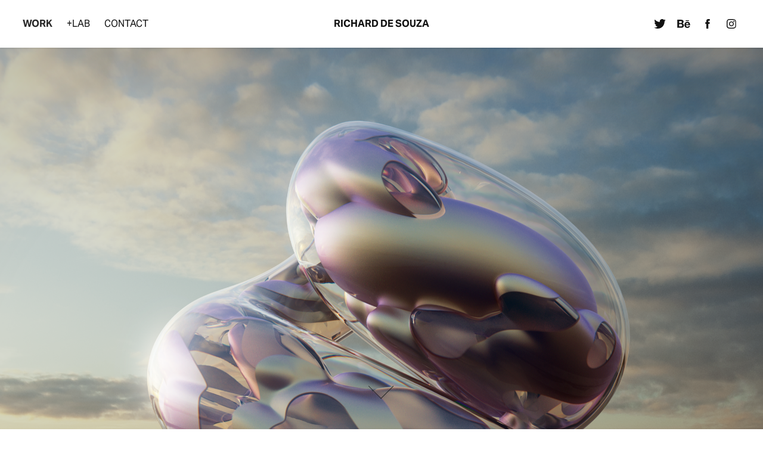

--- FILE ---
content_type: text/html; charset=utf-8
request_url: https://mnvr.tv/
body_size: 11755
content:
<!DOCTYPE HTML>
<html lang="en-US">
<head>
  <meta charset="UTF-8" />
  <meta name="viewport" content="width=device-width, initial-scale=1" />
      <meta name="twitter:card"  content="summary_large_image" />
      <meta name="twitter:site"  content="@AdobePortfolio" />
      <meta  property="og:title" content="Richard De Souza" />
      <meta  property="og:image" content="https://cdn.myportfolio.com/ca4c8f8809893da604fc67b90c38114b/b96a8ab2-53a8-42dc-952c-06227a5b9978_rwc_0x0x1920x1920x1920.png?h=1b36d133d7cf22af0e5372e5750cecd0" />
        <link rel="icon" href="https://cdn.myportfolio.com/ca4c8f8809893da604fc67b90c38114b/9f6090cd-5c5d-44c4-aa25-8669a78be15b_carw_1x1x32.png?h=2fac9d1f7c2e6241d0fb4632f4aab910" />
        <link rel="apple-touch-icon" href="https://cdn.myportfolio.com/ca4c8f8809893da604fc67b90c38114b/9b5cee01-5341-4f99-aa4f-6c6b72ccaf70_carw_1x1x180.png?h=d2b609b1623d80e2cf3c721faea0c11b" />
      <link rel="stylesheet" href="/dist/css/main.css" type="text/css" />
      <link rel="stylesheet" href="https://cdn.myportfolio.com/ca4c8f8809893da604fc67b90c38114b/93f23dff7d0b7a503bf21b2011e2eaf11666310742.css?h=0c4ac8866bcd1c5015c28299196074e5" type="text/css" />
    <link rel="canonical" href="https://mnvr.tv/projects" />
      <title>Richard De Souza</title>
    <script type="text/javascript" src="//use.typekit.net/ik/[base64].js?cb=35f77bfb8b50944859ea3d3804e7194e7a3173fb" async onload="
    try {
      window.Typekit.load();
    } catch (e) {
      console.warn('Typekit not loaded.');
    }
    "></script>
</head>
  <body class="transition-enabled">  <div class='page-background-video page-background-video-with-panel'>
  </div>
  <div class="js-responsive-nav">
    <div class="responsive-nav has-social">
      <div class="close-responsive-click-area js-close-responsive-nav">
        <div class="close-responsive-button"></div>
      </div>
          <nav class="nav-container" data-hover-hint="nav" data-hover-hint-placement="bottom-start">
                <div class="gallery-title"><a href="/projects" class="active">Work</a></div>
      <div class="page-title">
        <a href="/lab-1" >+Lab</a>
      </div>
      <div class="page-title">
        <a href="/about" >Contact</a>
      </div>
          </nav>
        <div class="social pf-nav-social" data-context="theme.nav" data-hover-hint="navSocialIcons" data-hover-hint-placement="bottom-start">
          <ul>
                  <li>
                    <a href="https://twitter.com/mnvrtv" target="_blank">
                      <svg xmlns="http://www.w3.org/2000/svg" xmlns:xlink="http://www.w3.org/1999/xlink" version="1.1" viewBox="0 0 30 24" xml:space="preserve" class="icon"><path d="M24.71 5.89C24 6.2 23.2 6.4 22.4 6.53c0.82-0.5 1.45-1.29 1.75-2.23c-0.77 0.46-1.62 0.8-2.53 1 C20.92 4.5 19.9 4 18.7 4c-2.2 0-3.99 1.81-3.99 4.04c0 0.3 0 0.6 0.1 0.92C11.54 8.8 8.6 7.2 6.6 4.7 C6.3 5.3 6.1 6 6.1 6.77c0 1.4 0.7 2.6 1.8 3.36c-0.65-0.02-1.27-0.2-1.81-0.51c0 0 0 0 0 0.1 c0 2 1.4 3.6 3.2 3.96c-0.34 0.09-0.69 0.14-1.05 0.14c-0.26 0-0.51-0.03-0.75-0.07c0.51 1.6 2 2.8 3.7 2.8 c-1.36 1.08-3.08 1.73-4.95 1.73c-0.32 0-0.64-0.02-0.95-0.06C7.05 19.3 9.1 20 11.4 20c7.33 0 11.34-6.15 11.34-11.49 c0-0.18 0-0.35-0.01-0.52C23.5 7.4 24.2 6.7 24.7 5.89z"/></svg>
                    </a>
                  </li>
                  <li>
                    <a href="https://www.behance.net/_mnvr" target="_blank">
                      <svg id="Layer_1" data-name="Layer 1" xmlns="http://www.w3.org/2000/svg" viewBox="0 0 30 24" class="icon"><path id="path-1" d="M18.83,14.38a2.78,2.78,0,0,0,.65,1.9,2.31,2.31,0,0,0,1.7.59,2.31,2.31,0,0,0,1.38-.41,1.79,1.79,0,0,0,.71-0.87h2.31a4.48,4.48,0,0,1-1.71,2.53,5,5,0,0,1-2.78.76,5.53,5.53,0,0,1-2-.37,4.34,4.34,0,0,1-1.55-1,4.77,4.77,0,0,1-1-1.63,6.29,6.29,0,0,1,0-4.13,4.83,4.83,0,0,1,1-1.64A4.64,4.64,0,0,1,19.09,9a4.86,4.86,0,0,1,2-.4A4.5,4.5,0,0,1,23.21,9a4.36,4.36,0,0,1,1.5,1.3,5.39,5.39,0,0,1,.84,1.86,7,7,0,0,1,.18,2.18h-6.9Zm3.67-3.24A1.94,1.94,0,0,0,21,10.6a2.26,2.26,0,0,0-1,.22,2,2,0,0,0-.66.54,1.94,1.94,0,0,0-.35.69,3.47,3.47,0,0,0-.12.65h4.29A2.75,2.75,0,0,0,22.5,11.14ZM18.29,6h5.36V7.35H18.29V6ZM13.89,17.7a4.4,4.4,0,0,1-1.51.7,6.44,6.44,0,0,1-1.73.22H4.24V5.12h6.24a7.7,7.7,0,0,1,1.73.17,3.67,3.67,0,0,1,1.33.56,2.6,2.6,0,0,1,.86,1,3.74,3.74,0,0,1,.3,1.58,3,3,0,0,1-.46,1.7,3.33,3.33,0,0,1-1.35,1.12,3.19,3.19,0,0,1,1.82,1.26,3.79,3.79,0,0,1,.59,2.17,3.79,3.79,0,0,1-.39,1.77A3.24,3.24,0,0,1,13.89,17.7ZM11.72,8.19a1.25,1.25,0,0,0-.45-0.47,1.88,1.88,0,0,0-.64-0.24,5.5,5.5,0,0,0-.76-0.05H7.16v3.16h3a2,2,0,0,0,1.28-.38A1.43,1.43,0,0,0,11.89,9,1.73,1.73,0,0,0,11.72,8.19ZM11.84,13a2.39,2.39,0,0,0-1.52-.45H7.16v3.73h3.11a3.61,3.61,0,0,0,.82-0.09A2,2,0,0,0,11.77,16a1.39,1.39,0,0,0,.47-0.54,1.85,1.85,0,0,0,.17-0.88A1.77,1.77,0,0,0,11.84,13Z"/></svg>
                    </a>
                  </li>
                  <li>
                    <a href="https://www.facebook.com/mnvr.tv/" target="_blank">
                      <svg xmlns="http://www.w3.org/2000/svg" xmlns:xlink="http://www.w3.org/1999/xlink" version="1.1" x="0px" y="0px" viewBox="0 0 30 24" xml:space="preserve" class="icon"><path d="M16.21 20h-3.26v-8h-1.63V9.24h1.63V7.59c0-2.25 0.92-3.59 3.53-3.59h2.17v2.76H17.3 c-1.02 0-1.08 0.39-1.08 1.11l0 1.38h2.46L18.38 12h-2.17V20z"/></svg>
                    </a>
                  </li>
                  <li>
                    <a href="https://www.instagram.com/mnvr.tv/" target="_blank">
                      <svg version="1.1" id="Layer_1" xmlns="http://www.w3.org/2000/svg" xmlns:xlink="http://www.w3.org/1999/xlink" viewBox="0 0 30 24" style="enable-background:new 0 0 30 24;" xml:space="preserve" class="icon">
                      <g>
                        <path d="M15,5.4c2.1,0,2.4,0,3.2,0c0.8,0,1.2,0.2,1.5,0.3c0.4,0.1,0.6,0.3,0.9,0.6c0.3,0.3,0.5,0.5,0.6,0.9
                          c0.1,0.3,0.2,0.7,0.3,1.5c0,0.8,0,1.1,0,3.2s0,2.4,0,3.2c0,0.8-0.2,1.2-0.3,1.5c-0.1,0.4-0.3,0.6-0.6,0.9c-0.3,0.3-0.5,0.5-0.9,0.6
                          c-0.3,0.1-0.7,0.2-1.5,0.3c-0.8,0-1.1,0-3.2,0s-2.4,0-3.2,0c-0.8,0-1.2-0.2-1.5-0.3c-0.4-0.1-0.6-0.3-0.9-0.6
                          c-0.3-0.3-0.5-0.5-0.6-0.9c-0.1-0.3-0.2-0.7-0.3-1.5c0-0.8,0-1.1,0-3.2s0-2.4,0-3.2c0-0.8,0.2-1.2,0.3-1.5c0.1-0.4,0.3-0.6,0.6-0.9
                          c0.3-0.3,0.5-0.5,0.9-0.6c0.3-0.1,0.7-0.2,1.5-0.3C12.6,5.4,12.9,5.4,15,5.4 M15,4c-2.2,0-2.4,0-3.3,0c-0.9,0-1.4,0.2-1.9,0.4
                          c-0.5,0.2-1,0.5-1.4,0.9C7.9,5.8,7.6,6.2,7.4,6.8C7.2,7.3,7.1,7.9,7,8.7C7,9.6,7,9.8,7,12s0,2.4,0,3.3c0,0.9,0.2,1.4,0.4,1.9
                          c0.2,0.5,0.5,1,0.9,1.4c0.4,0.4,0.9,0.7,1.4,0.9c0.5,0.2,1.1,0.3,1.9,0.4c0.9,0,1.1,0,3.3,0s2.4,0,3.3,0c0.9,0,1.4-0.2,1.9-0.4
                          c0.5-0.2,1-0.5,1.4-0.9c0.4-0.4,0.7-0.9,0.9-1.4c0.2-0.5,0.3-1.1,0.4-1.9c0-0.9,0-1.1,0-3.3s0-2.4,0-3.3c0-0.9-0.2-1.4-0.4-1.9
                          c-0.2-0.5-0.5-1-0.9-1.4c-0.4-0.4-0.9-0.7-1.4-0.9c-0.5-0.2-1.1-0.3-1.9-0.4C17.4,4,17.2,4,15,4L15,4L15,4z"/>
                        <path d="M15,7.9c-2.3,0-4.1,1.8-4.1,4.1s1.8,4.1,4.1,4.1s4.1-1.8,4.1-4.1S17.3,7.9,15,7.9L15,7.9z M15,14.7c-1.5,0-2.7-1.2-2.7-2.7
                          c0-1.5,1.2-2.7,2.7-2.7s2.7,1.2,2.7,2.7C17.7,13.5,16.5,14.7,15,14.7L15,14.7z"/>
                        <path d="M20.2,7.7c0,0.5-0.4,1-1,1s-1-0.4-1-1s0.4-1,1-1S20.2,7.2,20.2,7.7L20.2,7.7z"/>
                      </g>
                      </svg>
                    </a>
                  </li>
          </ul>
        </div>
    </div>
  </div>
    <header class="site-header js-site-header " data-context="theme.nav" data-hover-hint="nav" data-hover-hint-placement="top-start">
        <nav class="nav-container" data-hover-hint="nav" data-hover-hint-placement="bottom-start">
                <div class="gallery-title"><a href="/projects" class="active">Work</a></div>
      <div class="page-title">
        <a href="/lab-1" >+Lab</a>
      </div>
      <div class="page-title">
        <a href="/about" >Contact</a>
      </div>
        </nav>
        <div class="logo-wrap" data-context="theme.logo.header" data-hover-hint="logo" data-hover-hint-placement="bottom-start">
          <div class="logo e2e-site-logo-text logo-text  ">
              <a href="/projects" class="preserve-whitespace">Richard De Souza</a>

          </div>
        </div>
        <div class="social pf-nav-social" data-context="theme.nav" data-hover-hint="navSocialIcons" data-hover-hint-placement="bottom-start">
          <ul>
                  <li>
                    <a href="https://twitter.com/mnvrtv" target="_blank">
                      <svg xmlns="http://www.w3.org/2000/svg" xmlns:xlink="http://www.w3.org/1999/xlink" version="1.1" viewBox="0 0 30 24" xml:space="preserve" class="icon"><path d="M24.71 5.89C24 6.2 23.2 6.4 22.4 6.53c0.82-0.5 1.45-1.29 1.75-2.23c-0.77 0.46-1.62 0.8-2.53 1 C20.92 4.5 19.9 4 18.7 4c-2.2 0-3.99 1.81-3.99 4.04c0 0.3 0 0.6 0.1 0.92C11.54 8.8 8.6 7.2 6.6 4.7 C6.3 5.3 6.1 6 6.1 6.77c0 1.4 0.7 2.6 1.8 3.36c-0.65-0.02-1.27-0.2-1.81-0.51c0 0 0 0 0 0.1 c0 2 1.4 3.6 3.2 3.96c-0.34 0.09-0.69 0.14-1.05 0.14c-0.26 0-0.51-0.03-0.75-0.07c0.51 1.6 2 2.8 3.7 2.8 c-1.36 1.08-3.08 1.73-4.95 1.73c-0.32 0-0.64-0.02-0.95-0.06C7.05 19.3 9.1 20 11.4 20c7.33 0 11.34-6.15 11.34-11.49 c0-0.18 0-0.35-0.01-0.52C23.5 7.4 24.2 6.7 24.7 5.89z"/></svg>
                    </a>
                  </li>
                  <li>
                    <a href="https://www.behance.net/_mnvr" target="_blank">
                      <svg id="Layer_1" data-name="Layer 1" xmlns="http://www.w3.org/2000/svg" viewBox="0 0 30 24" class="icon"><path id="path-1" d="M18.83,14.38a2.78,2.78,0,0,0,.65,1.9,2.31,2.31,0,0,0,1.7.59,2.31,2.31,0,0,0,1.38-.41,1.79,1.79,0,0,0,.71-0.87h2.31a4.48,4.48,0,0,1-1.71,2.53,5,5,0,0,1-2.78.76,5.53,5.53,0,0,1-2-.37,4.34,4.34,0,0,1-1.55-1,4.77,4.77,0,0,1-1-1.63,6.29,6.29,0,0,1,0-4.13,4.83,4.83,0,0,1,1-1.64A4.64,4.64,0,0,1,19.09,9a4.86,4.86,0,0,1,2-.4A4.5,4.5,0,0,1,23.21,9a4.36,4.36,0,0,1,1.5,1.3,5.39,5.39,0,0,1,.84,1.86,7,7,0,0,1,.18,2.18h-6.9Zm3.67-3.24A1.94,1.94,0,0,0,21,10.6a2.26,2.26,0,0,0-1,.22,2,2,0,0,0-.66.54,1.94,1.94,0,0,0-.35.69,3.47,3.47,0,0,0-.12.65h4.29A2.75,2.75,0,0,0,22.5,11.14ZM18.29,6h5.36V7.35H18.29V6ZM13.89,17.7a4.4,4.4,0,0,1-1.51.7,6.44,6.44,0,0,1-1.73.22H4.24V5.12h6.24a7.7,7.7,0,0,1,1.73.17,3.67,3.67,0,0,1,1.33.56,2.6,2.6,0,0,1,.86,1,3.74,3.74,0,0,1,.3,1.58,3,3,0,0,1-.46,1.7,3.33,3.33,0,0,1-1.35,1.12,3.19,3.19,0,0,1,1.82,1.26,3.79,3.79,0,0,1,.59,2.17,3.79,3.79,0,0,1-.39,1.77A3.24,3.24,0,0,1,13.89,17.7ZM11.72,8.19a1.25,1.25,0,0,0-.45-0.47,1.88,1.88,0,0,0-.64-0.24,5.5,5.5,0,0,0-.76-0.05H7.16v3.16h3a2,2,0,0,0,1.28-.38A1.43,1.43,0,0,0,11.89,9,1.73,1.73,0,0,0,11.72,8.19ZM11.84,13a2.39,2.39,0,0,0-1.52-.45H7.16v3.73h3.11a3.61,3.61,0,0,0,.82-0.09A2,2,0,0,0,11.77,16a1.39,1.39,0,0,0,.47-0.54,1.85,1.85,0,0,0,.17-0.88A1.77,1.77,0,0,0,11.84,13Z"/></svg>
                    </a>
                  </li>
                  <li>
                    <a href="https://www.facebook.com/mnvr.tv/" target="_blank">
                      <svg xmlns="http://www.w3.org/2000/svg" xmlns:xlink="http://www.w3.org/1999/xlink" version="1.1" x="0px" y="0px" viewBox="0 0 30 24" xml:space="preserve" class="icon"><path d="M16.21 20h-3.26v-8h-1.63V9.24h1.63V7.59c0-2.25 0.92-3.59 3.53-3.59h2.17v2.76H17.3 c-1.02 0-1.08 0.39-1.08 1.11l0 1.38h2.46L18.38 12h-2.17V20z"/></svg>
                    </a>
                  </li>
                  <li>
                    <a href="https://www.instagram.com/mnvr.tv/" target="_blank">
                      <svg version="1.1" id="Layer_1" xmlns="http://www.w3.org/2000/svg" xmlns:xlink="http://www.w3.org/1999/xlink" viewBox="0 0 30 24" style="enable-background:new 0 0 30 24;" xml:space="preserve" class="icon">
                      <g>
                        <path d="M15,5.4c2.1,0,2.4,0,3.2,0c0.8,0,1.2,0.2,1.5,0.3c0.4,0.1,0.6,0.3,0.9,0.6c0.3,0.3,0.5,0.5,0.6,0.9
                          c0.1,0.3,0.2,0.7,0.3,1.5c0,0.8,0,1.1,0,3.2s0,2.4,0,3.2c0,0.8-0.2,1.2-0.3,1.5c-0.1,0.4-0.3,0.6-0.6,0.9c-0.3,0.3-0.5,0.5-0.9,0.6
                          c-0.3,0.1-0.7,0.2-1.5,0.3c-0.8,0-1.1,0-3.2,0s-2.4,0-3.2,0c-0.8,0-1.2-0.2-1.5-0.3c-0.4-0.1-0.6-0.3-0.9-0.6
                          c-0.3-0.3-0.5-0.5-0.6-0.9c-0.1-0.3-0.2-0.7-0.3-1.5c0-0.8,0-1.1,0-3.2s0-2.4,0-3.2c0-0.8,0.2-1.2,0.3-1.5c0.1-0.4,0.3-0.6,0.6-0.9
                          c0.3-0.3,0.5-0.5,0.9-0.6c0.3-0.1,0.7-0.2,1.5-0.3C12.6,5.4,12.9,5.4,15,5.4 M15,4c-2.2,0-2.4,0-3.3,0c-0.9,0-1.4,0.2-1.9,0.4
                          c-0.5,0.2-1,0.5-1.4,0.9C7.9,5.8,7.6,6.2,7.4,6.8C7.2,7.3,7.1,7.9,7,8.7C7,9.6,7,9.8,7,12s0,2.4,0,3.3c0,0.9,0.2,1.4,0.4,1.9
                          c0.2,0.5,0.5,1,0.9,1.4c0.4,0.4,0.9,0.7,1.4,0.9c0.5,0.2,1.1,0.3,1.9,0.4c0.9,0,1.1,0,3.3,0s2.4,0,3.3,0c0.9,0,1.4-0.2,1.9-0.4
                          c0.5-0.2,1-0.5,1.4-0.9c0.4-0.4,0.7-0.9,0.9-1.4c0.2-0.5,0.3-1.1,0.4-1.9c0-0.9,0-1.1,0-3.3s0-2.4,0-3.3c0-0.9-0.2-1.4-0.4-1.9
                          c-0.2-0.5-0.5-1-0.9-1.4c-0.4-0.4-0.9-0.7-1.4-0.9c-0.5-0.2-1.1-0.3-1.9-0.4C17.4,4,17.2,4,15,4L15,4L15,4z"/>
                        <path d="M15,7.9c-2.3,0-4.1,1.8-4.1,4.1s1.8,4.1,4.1,4.1s4.1-1.8,4.1-4.1S17.3,7.9,15,7.9L15,7.9z M15,14.7c-1.5,0-2.7-1.2-2.7-2.7
                          c0-1.5,1.2-2.7,2.7-2.7s2.7,1.2,2.7,2.7C17.7,13.5,16.5,14.7,15,14.7L15,14.7z"/>
                        <path d="M20.2,7.7c0,0.5-0.4,1-1,1s-1-0.4-1-1s0.4-1,1-1S20.2,7.2,20.2,7.7L20.2,7.7z"/>
                      </g>
                      </svg>
                    </a>
                  </li>
          </ul>
        </div>
        <div class="hamburger-click-area js-hamburger">
          <div class="hamburger">
            <i></i>
            <i></i>
            <i></i>
          </div>
        </div>
    </header>
    <div class="header-placeholder"></div>
      <div class="masthead" data-context="page.masthead" data-hover-hint="mastheadOptions" data-hover-hint-placement="top-start">
        <div class="masthead-contents">
          <div class="masthead-text js-masthead-text">
            
            
            <div class="masthead-buttons">
              
            </div>
              <div class="masthead-arrow-container js-masthead-arrow" data-context="page.masthead" data-hover-hint="scrollDownArrow">
                <div class="masthead-arrow"></div>
              </div>
          </div>
        </div>
      </div>
  <div class="site-wrap cfix js-site-wrap">
    <div class="site-container">
      <div class="site-content e2e-site-content">
        <main>
          <section class="project-covers" data-context="page.gallery.covers">
          <a class="project-cover js-project-cover-touch hold-space has-rollover" href="/the-electric-canvas" data-context="pages" data-identity="id:p62c03f9c397805628132b0d54b566677efeabd1346e7f94997ea8" data-hover-hint="galleryPageCover" data-hover-hint-id="p62c03f9c397805628132b0d54b566677efeabd1346e7f94997ea8">
            <div class="cover-content-container">
              <div class="cover-image-wrap">
                <div class="cover-image">
                    <div class="cover cover-rollover">

            <img
              class="cover__img js-lazy"
              src="https://cdn.myportfolio.com/ca4c8f8809893da604fc67b90c38114b/bfd7ae12-a0a1-4de1-8337-7f005ab15a8f_rwc_0x0x3832x2160x32.jpg?h=633b454afe1042e91ca1fdc08541a1e3"
              data-src="https://cdn.myportfolio.com/ca4c8f8809893da604fc67b90c38114b/bfd7ae12-a0a1-4de1-8337-7f005ab15a8f_rwc_0x0x3832x2160x3832.jpg?h=3d8ba745e1e291247161e67f5fc4fecc"
              data-srcset="https://cdn.myportfolio.com/ca4c8f8809893da604fc67b90c38114b/bfd7ae12-a0a1-4de1-8337-7f005ab15a8f_rwc_0x0x3832x2160x640.jpg?h=b04e3ec1407be096ad88439e8521a913 640w, https://cdn.myportfolio.com/ca4c8f8809893da604fc67b90c38114b/bfd7ae12-a0a1-4de1-8337-7f005ab15a8f_rwc_0x0x3832x2160x1280.jpg?h=eeb902ed16f18ff83404e2d7c712f9e2 1280w, https://cdn.myportfolio.com/ca4c8f8809893da604fc67b90c38114b/bfd7ae12-a0a1-4de1-8337-7f005ab15a8f_rwc_0x0x3832x2160x1366.jpg?h=cac81ef898b6221a82e478c17077c375 1366w, https://cdn.myportfolio.com/ca4c8f8809893da604fc67b90c38114b/bfd7ae12-a0a1-4de1-8337-7f005ab15a8f_rwc_0x0x3832x2160x1920.jpg?h=55416db498eab108d3cc4c08f142e3e5 1920w, https://cdn.myportfolio.com/ca4c8f8809893da604fc67b90c38114b/bfd7ae12-a0a1-4de1-8337-7f005ab15a8f_rwc_0x0x3832x2160x2560.jpg?h=fc8b4541a3363acc510f102e19de9d37 2560w, https://cdn.myportfolio.com/ca4c8f8809893da604fc67b90c38114b/bfd7ae12-a0a1-4de1-8337-7f005ab15a8f_rwc_0x0x3832x2160x3832.jpg?h=3d8ba745e1e291247161e67f5fc4fecc 5120w"
              data-sizes="(max-width: 540px) 100vw, (max-width: 768px) 50vw, calc(100vw / 3)"
            >
                              </div>
                    <div class="cover cover-normal has-rollover">

            <img
              class="cover__img js-lazy"
              src="https://cdn.myportfolio.com/ca4c8f8809893da604fc67b90c38114b/dc072c41-9eff-4a2f-946a-065b431641a3_rwc_0x0x3832x2160x32.jpg?h=e35f6d5911e006411df521f946203a40"
              data-src="https://cdn.myportfolio.com/ca4c8f8809893da604fc67b90c38114b/dc072c41-9eff-4a2f-946a-065b431641a3_rwc_0x0x3832x2160x3832.jpg?h=1561565862d72564e2b74ceb2278500a"
              data-srcset="https://cdn.myportfolio.com/ca4c8f8809893da604fc67b90c38114b/dc072c41-9eff-4a2f-946a-065b431641a3_rwc_0x0x3832x2160x640.jpg?h=a2fa161204547f0b1860f82f2c1063c7 640w, https://cdn.myportfolio.com/ca4c8f8809893da604fc67b90c38114b/dc072c41-9eff-4a2f-946a-065b431641a3_rwc_0x0x3832x2160x1280.jpg?h=8920e2b857c202da40df80c6c2cb9698 1280w, https://cdn.myportfolio.com/ca4c8f8809893da604fc67b90c38114b/dc072c41-9eff-4a2f-946a-065b431641a3_rwc_0x0x3832x2160x1366.jpg?h=341722d925e27e9ee4db20ab003e43aa 1366w, https://cdn.myportfolio.com/ca4c8f8809893da604fc67b90c38114b/dc072c41-9eff-4a2f-946a-065b431641a3_rwc_0x0x3832x2160x1920.jpg?h=65249ac64064ae2b674abf27a4569fa0 1920w, https://cdn.myportfolio.com/ca4c8f8809893da604fc67b90c38114b/dc072c41-9eff-4a2f-946a-065b431641a3_rwc_0x0x3832x2160x2560.jpg?h=03b0db183b7878951afa4a1bfc2bf1bc 2560w, https://cdn.myportfolio.com/ca4c8f8809893da604fc67b90c38114b/dc072c41-9eff-4a2f-946a-065b431641a3_rwc_0x0x3832x2160x3832.jpg?h=1561565862d72564e2b74ceb2278500a 5120w"
              data-sizes="(max-width: 540px) 100vw, (max-width: 768px) 50vw, calc(100vw / 3)"
            >
                              </div>
                </div>
              </div>
              <div class="details-wrap">
                <div class="details">
                  <div class="details-inner">
                      <div class="title preserve-whitespace">The Electric Canvas</div>
                      <div class="custom1 preserve-whitespace">Creative Direction ● Art Direction ● Creative Technology</div>
                  </div>
                </div>
              </div>
            </div>
          </a>
          <a class="project-cover js-project-cover-touch hold-space" href="/subculture-2022" data-context="pages" data-identity="id:p62bfd79ed54e3256770c4abca85d00e539aaa2330286c2d618a72" data-hover-hint="galleryPageCover" data-hover-hint-id="p62bfd79ed54e3256770c4abca85d00e539aaa2330286c2d618a72">
            <div class="cover-content-container">
              <div class="cover-image-wrap">
                <div class="cover-image">
                    <div class="cover cover-normal">

            <img
              class="cover__img js-lazy"
              src="https://cdn.myportfolio.com/ca4c8f8809893da604fc67b90c38114b/41825ba1-002e-490f-bd2f-87613e225bfd_carw_16x9x32.png?h=8862fc5cb80dce3fe268c4ecaa000c1c"
              data-src="https://cdn.myportfolio.com/ca4c8f8809893da604fc67b90c38114b/41825ba1-002e-490f-bd2f-87613e225bfd_car_16x9.png?h=55f165d365328b1e019026772117a4f7"
              data-srcset="https://cdn.myportfolio.com/ca4c8f8809893da604fc67b90c38114b/41825ba1-002e-490f-bd2f-87613e225bfd_carw_16x9x640.png?h=e5c8e194d83e17c9ee514ec7e550ef76 640w, https://cdn.myportfolio.com/ca4c8f8809893da604fc67b90c38114b/41825ba1-002e-490f-bd2f-87613e225bfd_carw_16x9x1280.png?h=e05bf755e5bb42f36ba57af8aadb4db2 1280w, https://cdn.myportfolio.com/ca4c8f8809893da604fc67b90c38114b/41825ba1-002e-490f-bd2f-87613e225bfd_carw_16x9x1366.png?h=52cb62d04249b9c153e5020363bee370 1366w, https://cdn.myportfolio.com/ca4c8f8809893da604fc67b90c38114b/41825ba1-002e-490f-bd2f-87613e225bfd_carw_16x9x1920.png?h=42aebfd7c6d70979c7052fe0fb42a7d4 1920w, https://cdn.myportfolio.com/ca4c8f8809893da604fc67b90c38114b/41825ba1-002e-490f-bd2f-87613e225bfd_carw_16x9x2560.png?h=e17098528a54beb7ac707472d798a4d4 2560w, https://cdn.myportfolio.com/ca4c8f8809893da604fc67b90c38114b/41825ba1-002e-490f-bd2f-87613e225bfd_carw_16x9x5120.png?h=07c789e6c2ee04b2f0d05655058454d2 5120w"
              data-sizes="(max-width: 540px) 100vw, (max-width: 768px) 50vw, calc(100vw / 3)"
            >
                              </div>
                </div>
              </div>
              <div class="details-wrap">
                <div class="details">
                  <div class="details-inner">
                      <div class="title preserve-whitespace">Subculture 2022</div>
                      <div class="custom1 preserve-whitespace">Art Direction ● Motion Design ● Live Visuals</div>
                  </div>
                </div>
              </div>
            </div>
          </a>
          <a class="project-cover js-project-cover-touch hold-space" href="/meringue" data-context="pages" data-identity="id:p62dca66e78915f44737afb2a56bc3e64af0c6e5c3b268f4fc4e37" data-hover-hint="galleryPageCover" data-hover-hint-id="p62dca66e78915f44737afb2a56bc3e64af0c6e5c3b268f4fc4e37">
            <div class="cover-content-container">
              <div class="cover-image-wrap">
                <div class="cover-image">
                    <div class="cover cover-normal">

            <img
              class="cover__img js-lazy"
              src="https://cdn.myportfolio.com/ca4c8f8809893da604fc67b90c38114b/1daa3983-afba-404a-970c-69c8c60c215f_rwc_0x872x3840x2164x32.jpg?h=7d5ebfcafcc6534e2729179c99f29497"
              data-src="https://cdn.myportfolio.com/ca4c8f8809893da604fc67b90c38114b/1daa3983-afba-404a-970c-69c8c60c215f_rwc_0x872x3840x2164x3840.jpg?h=df1798734c165a51e65350cefe87ebf4"
              data-srcset="https://cdn.myportfolio.com/ca4c8f8809893da604fc67b90c38114b/1daa3983-afba-404a-970c-69c8c60c215f_rwc_0x872x3840x2164x640.jpg?h=6df456018d12caab3eea5bcf455eee73 640w, https://cdn.myportfolio.com/ca4c8f8809893da604fc67b90c38114b/1daa3983-afba-404a-970c-69c8c60c215f_rwc_0x872x3840x2164x1280.jpg?h=6725b8e325b6c876f446404f5ac3102d 1280w, https://cdn.myportfolio.com/ca4c8f8809893da604fc67b90c38114b/1daa3983-afba-404a-970c-69c8c60c215f_rwc_0x872x3840x2164x1366.jpg?h=f9931bf161d9aa884d7bb714e90f30d9 1366w, https://cdn.myportfolio.com/ca4c8f8809893da604fc67b90c38114b/1daa3983-afba-404a-970c-69c8c60c215f_rwc_0x872x3840x2164x1920.jpg?h=d2c5c82c6aceece076db3b5061cb7184 1920w, https://cdn.myportfolio.com/ca4c8f8809893da604fc67b90c38114b/1daa3983-afba-404a-970c-69c8c60c215f_rwc_0x872x3840x2164x2560.jpg?h=e8447cc61085f76eb7fbf4c2c166e9da 2560w, https://cdn.myportfolio.com/ca4c8f8809893da604fc67b90c38114b/1daa3983-afba-404a-970c-69c8c60c215f_rwc_0x872x3840x2164x3840.jpg?h=df1798734c165a51e65350cefe87ebf4 5120w"
              data-sizes="(max-width: 540px) 100vw, (max-width: 768px) 50vw, calc(100vw / 3)"
            >
                              </div>
                </div>
              </div>
              <div class="details-wrap">
                <div class="details">
                  <div class="details-inner">
                      <div class="title preserve-whitespace">Meringue</div>
                      <div class="custom1 preserve-whitespace">Ai ● Art ● Creative Technology</div>
                  </div>
                </div>
              </div>
            </div>
          </a>
          <a class="project-cover js-project-cover-touch hold-space" href="/siilks" data-context="pages" data-identity="id:p625239cf12cd98b20c6c5df3231ccdf877872996e0e3924d67d3a" data-hover-hint="galleryPageCover" data-hover-hint-id="p625239cf12cd98b20c6c5df3231ccdf877872996e0e3924d67d3a">
            <div class="cover-content-container">
              <div class="cover-image-wrap">
                <div class="cover-image">
                    <div class="cover cover-normal">

            <img
              class="cover__img js-lazy"
              src="https://cdn.myportfolio.com/ca4c8f8809893da604fc67b90c38114b/adb82fed-41e4-45e0-abc1-79d992c86d31_rwc_0x167x4096x2308x32.png?h=fbe2f8b00383add59602616249916a28"
              data-src="https://cdn.myportfolio.com/ca4c8f8809893da604fc67b90c38114b/adb82fed-41e4-45e0-abc1-79d992c86d31_rwc_0x167x4096x2308x4096.png?h=2bfdca2e9493d47263b6c6abab308aaf"
              data-srcset="https://cdn.myportfolio.com/ca4c8f8809893da604fc67b90c38114b/adb82fed-41e4-45e0-abc1-79d992c86d31_rwc_0x167x4096x2308x640.png?h=bd103374342f0a77742b30e286945a7d 640w, https://cdn.myportfolio.com/ca4c8f8809893da604fc67b90c38114b/adb82fed-41e4-45e0-abc1-79d992c86d31_rwc_0x167x4096x2308x1280.png?h=6548b482cdf5f0b93f8cf2f91b478fa6 1280w, https://cdn.myportfolio.com/ca4c8f8809893da604fc67b90c38114b/adb82fed-41e4-45e0-abc1-79d992c86d31_rwc_0x167x4096x2308x1366.png?h=3e2d78e5dc17e13f7175eb3783eb70f0 1366w, https://cdn.myportfolio.com/ca4c8f8809893da604fc67b90c38114b/adb82fed-41e4-45e0-abc1-79d992c86d31_rwc_0x167x4096x2308x1920.png?h=60914402294ce20396f8b98ee0ee1728 1920w, https://cdn.myportfolio.com/ca4c8f8809893da604fc67b90c38114b/adb82fed-41e4-45e0-abc1-79d992c86d31_rwc_0x167x4096x2308x2560.png?h=b950fbde6e43dc29855d52e239fcbb69 2560w, https://cdn.myportfolio.com/ca4c8f8809893da604fc67b90c38114b/adb82fed-41e4-45e0-abc1-79d992c86d31_rwc_0x167x4096x2308x4096.png?h=2bfdca2e9493d47263b6c6abab308aaf 5120w"
              data-sizes="(max-width: 540px) 100vw, (max-width: 768px) 50vw, calc(100vw / 3)"
            >
                              </div>
                </div>
              </div>
              <div class="details-wrap">
                <div class="details">
                  <div class="details-inner">
                      <div class="title preserve-whitespace">Siilks</div>
                      <div class="custom1 preserve-whitespace">Art</div>
                  </div>
                </div>
              </div>
            </div>
          </a>
          <a class="project-cover js-project-cover-touch hold-space" href="/the-blip" data-context="pages" data-identity="id:p62517043bd41058c87116be65377b28d08af0d265a3703a0dd3c0" data-hover-hint="galleryPageCover" data-hover-hint-id="p62517043bd41058c87116be65377b28d08af0d265a3703a0dd3c0">
            <div class="cover-content-container">
              <div class="cover-image-wrap">
                <div class="cover-image">
                    <div class="cover cover-normal">

            <img
              class="cover__img js-lazy"
              src="https://cdn.myportfolio.com/ca4c8f8809893da604fc67b90c38114b/749e6abb-1540-4f09-813b-9490fc77f62e_rwc_0x0x3832x2160x32.png?h=728ccfec497777fe52c08785d1055601"
              data-src="https://cdn.myportfolio.com/ca4c8f8809893da604fc67b90c38114b/749e6abb-1540-4f09-813b-9490fc77f62e_rwc_0x0x3832x2160x3832.png?h=f2f8bc96467d8037e8ded8b81bdd8178"
              data-srcset="https://cdn.myportfolio.com/ca4c8f8809893da604fc67b90c38114b/749e6abb-1540-4f09-813b-9490fc77f62e_rwc_0x0x3832x2160x640.png?h=abd6f1bb82120e24fdb4375186cbc2eb 640w, https://cdn.myportfolio.com/ca4c8f8809893da604fc67b90c38114b/749e6abb-1540-4f09-813b-9490fc77f62e_rwc_0x0x3832x2160x1280.png?h=e01806a4b48b1304acc8a4bfad3471ae 1280w, https://cdn.myportfolio.com/ca4c8f8809893da604fc67b90c38114b/749e6abb-1540-4f09-813b-9490fc77f62e_rwc_0x0x3832x2160x1366.png?h=ca040503d66ee36f8c4a08b0ce940f02 1366w, https://cdn.myportfolio.com/ca4c8f8809893da604fc67b90c38114b/749e6abb-1540-4f09-813b-9490fc77f62e_rwc_0x0x3832x2160x1920.png?h=a5bd07119425bccdcb997e7799da6305 1920w, https://cdn.myportfolio.com/ca4c8f8809893da604fc67b90c38114b/749e6abb-1540-4f09-813b-9490fc77f62e_rwc_0x0x3832x2160x2560.png?h=1ea3680cd950d5d28347c8af56d14a07 2560w, https://cdn.myportfolio.com/ca4c8f8809893da604fc67b90c38114b/749e6abb-1540-4f09-813b-9490fc77f62e_rwc_0x0x3832x2160x3832.png?h=f2f8bc96467d8037e8ded8b81bdd8178 5120w"
              data-sizes="(max-width: 540px) 100vw, (max-width: 768px) 50vw, calc(100vw / 3)"
            >
                              </div>
                </div>
              </div>
              <div class="details-wrap">
                <div class="details">
                  <div class="details-inner">
                      <div class="title preserve-whitespace">The Blip</div>
                      <div class="custom1 preserve-whitespace">Art</div>
                  </div>
                </div>
              </div>
            </div>
          </a>
          <a class="project-cover js-project-cover-touch hold-space" href="/fantomas-x" data-context="pages" data-identity="id:p5ff2fda342647aaf960a7d9a30715a9ba95d0aed0e723784a310a" data-hover-hint="galleryPageCover" data-hover-hint-id="p5ff2fda342647aaf960a7d9a30715a9ba95d0aed0e723784a310a">
            <div class="cover-content-container">
              <div class="cover-image-wrap">
                <div class="cover-image">
                    <div class="cover cover-normal">

            <img
              class="cover__img js-lazy"
              src="https://cdn.myportfolio.com/ca4c8f8809893da604fc67b90c38114b/d2f01827-4e61-431b-b175-f9a6f92ffe1b_carw_16x9x32.jpg?h=520ece89e131ed2ce21c0a0318c21635"
              data-src="https://cdn.myportfolio.com/ca4c8f8809893da604fc67b90c38114b/d2f01827-4e61-431b-b175-f9a6f92ffe1b_car_16x9.jpg?h=9da24bf094a0bc58ca9ee6678edfa618"
              data-srcset="https://cdn.myportfolio.com/ca4c8f8809893da604fc67b90c38114b/d2f01827-4e61-431b-b175-f9a6f92ffe1b_carw_16x9x640.jpg?h=1c98902d155325427f7858656c24c325 640w, https://cdn.myportfolio.com/ca4c8f8809893da604fc67b90c38114b/d2f01827-4e61-431b-b175-f9a6f92ffe1b_carw_16x9x1280.jpg?h=8f3babd87d48fd5a8491b1f107fd8b5b 1280w, https://cdn.myportfolio.com/ca4c8f8809893da604fc67b90c38114b/d2f01827-4e61-431b-b175-f9a6f92ffe1b_carw_16x9x1366.jpg?h=8293f0bb6308553ff75e865443a8e5a6 1366w, https://cdn.myportfolio.com/ca4c8f8809893da604fc67b90c38114b/d2f01827-4e61-431b-b175-f9a6f92ffe1b_carw_16x9x1920.jpg?h=370c36b80401001bfe9b8e1e5a1582e2 1920w, https://cdn.myportfolio.com/ca4c8f8809893da604fc67b90c38114b/d2f01827-4e61-431b-b175-f9a6f92ffe1b_carw_16x9x2560.jpg?h=85992978e8a7486d9bed3df82b73e1e1 2560w, https://cdn.myportfolio.com/ca4c8f8809893da604fc67b90c38114b/d2f01827-4e61-431b-b175-f9a6f92ffe1b_carw_16x9x5120.jpg?h=2421e3a9445b4fc502624b6c5aabd160 5120w"
              data-sizes="(max-width: 540px) 100vw, (max-width: 768px) 50vw, calc(100vw / 3)"
            >
                              </div>
                </div>
              </div>
              <div class="details-wrap">
                <div class="details">
                  <div class="details-inner">
                      <div class="title preserve-whitespace">Fantômas X</div>
                      <div class="custom1 preserve-whitespace">Motion Design ● Generative</div>
                  </div>
                </div>
              </div>
            </div>
          </a>
          <a class="project-cover js-project-cover-touch hold-space" href="/peking-duk-2017-2018-live" data-context="pages" data-identity="id:p5d179a5d750ed2cdfe87377c2a6e4407d4dd6a403f72796581d36" data-hover-hint="galleryPageCover" data-hover-hint-id="p5d179a5d750ed2cdfe87377c2a6e4407d4dd6a403f72796581d36">
            <div class="cover-content-container">
              <div class="cover-image-wrap">
                <div class="cover-image">
                    <div class="cover cover-normal">

            <img
              class="cover__img js-lazy"
              src="https://cdn.myportfolio.com/ca4c8f8809893da604fc67b90c38114b/06faa138-b031-4623-9564-2e77622b86d1_carw_16x9x32.jpg?h=d399dbdce6db219b547be676438fb8ae"
              data-src="https://cdn.myportfolio.com/ca4c8f8809893da604fc67b90c38114b/06faa138-b031-4623-9564-2e77622b86d1_car_16x9.jpg?h=1202474604d3861ea15f9766550d0fb5"
              data-srcset="https://cdn.myportfolio.com/ca4c8f8809893da604fc67b90c38114b/06faa138-b031-4623-9564-2e77622b86d1_carw_16x9x640.jpg?h=d855dc3628866babbcfc9854b90278f2 640w, https://cdn.myportfolio.com/ca4c8f8809893da604fc67b90c38114b/06faa138-b031-4623-9564-2e77622b86d1_carw_16x9x1280.jpg?h=ecb86912e1276df5c333bbced83f1bdb 1280w, https://cdn.myportfolio.com/ca4c8f8809893da604fc67b90c38114b/06faa138-b031-4623-9564-2e77622b86d1_carw_16x9x1366.jpg?h=cec0544e113a5e93ea6f83e21acfde14 1366w, https://cdn.myportfolio.com/ca4c8f8809893da604fc67b90c38114b/06faa138-b031-4623-9564-2e77622b86d1_carw_16x9x1920.jpg?h=a18d54ac0a11b26001ccbc29dbf890e5 1920w, https://cdn.myportfolio.com/ca4c8f8809893da604fc67b90c38114b/06faa138-b031-4623-9564-2e77622b86d1_carw_16x9x2560.jpg?h=0b09a18a98f946784b5ea9ac5417d568 2560w, https://cdn.myportfolio.com/ca4c8f8809893da604fc67b90c38114b/06faa138-b031-4623-9564-2e77622b86d1_carw_16x9x5120.jpg?h=f6e61e9d6ab1fb564e20d4ed63c524b9 5120w"
              data-sizes="(max-width: 540px) 100vw, (max-width: 768px) 50vw, calc(100vw / 3)"
            >
                              </div>
                </div>
              </div>
              <div class="details-wrap">
                <div class="details">
                  <div class="details-inner">
                      <div class="title preserve-whitespace">Peking Duk</div>
                      <div class="custom1 preserve-whitespace">Art Direction ● Motion Design ● Live Visuals</div>
                  </div>
                </div>
              </div>
            </div>
          </a>
          <a class="project-cover js-project-cover-touch hold-space" href="/key4050-live-show" data-context="pages" data-identity="id:p5d17845fb89912f5d0af62b9ecde330340915bd1699478f51aeba" data-hover-hint="galleryPageCover" data-hover-hint-id="p5d17845fb89912f5d0af62b9ecde330340915bd1699478f51aeba">
            <div class="cover-content-container">
              <div class="cover-image-wrap">
                <div class="cover-image">
                    <div class="cover cover-normal">

            <img
              class="cover__img js-lazy"
              src="https://cdn.myportfolio.com/ca4c8f8809893da604fc67b90c38114b/69c79ad3-a73d-48f9-b34e-081acf63683e_carw_16x9x32.jpg?h=6db921b2704e932c87fde203446371cb"
              data-src="https://cdn.myportfolio.com/ca4c8f8809893da604fc67b90c38114b/69c79ad3-a73d-48f9-b34e-081acf63683e_car_16x9.jpg?h=a2a392d194bf0f5ecdca329bb7839ca0"
              data-srcset="https://cdn.myportfolio.com/ca4c8f8809893da604fc67b90c38114b/69c79ad3-a73d-48f9-b34e-081acf63683e_carw_16x9x640.jpg?h=fafc630402e191b092ecc1e8ab2c5d16 640w, https://cdn.myportfolio.com/ca4c8f8809893da604fc67b90c38114b/69c79ad3-a73d-48f9-b34e-081acf63683e_carw_16x9x1280.jpg?h=668ad2d35c9af12b5772415ba059bc0e 1280w, https://cdn.myportfolio.com/ca4c8f8809893da604fc67b90c38114b/69c79ad3-a73d-48f9-b34e-081acf63683e_carw_16x9x1366.jpg?h=402758438096d61afad2b9afc78e1f31 1366w, https://cdn.myportfolio.com/ca4c8f8809893da604fc67b90c38114b/69c79ad3-a73d-48f9-b34e-081acf63683e_carw_16x9x1920.jpg?h=d41c24bc56d0a3709f6a6391482cec04 1920w, https://cdn.myportfolio.com/ca4c8f8809893da604fc67b90c38114b/69c79ad3-a73d-48f9-b34e-081acf63683e_carw_16x9x2560.jpg?h=bc0c24917a654897b2a233671230f67c 2560w, https://cdn.myportfolio.com/ca4c8f8809893da604fc67b90c38114b/69c79ad3-a73d-48f9-b34e-081acf63683e_carw_16x9x5120.jpg?h=ded8d25fe4bc02b72e4e37a81bbdf1f1 5120w"
              data-sizes="(max-width: 540px) 100vw, (max-width: 768px) 50vw, calc(100vw / 3)"
            >
                              </div>
                </div>
              </div>
              <div class="details-wrap">
                <div class="details">
                  <div class="details-inner">
                      <div class="title preserve-whitespace">KEY4050</div>
                      <div class="custom1 preserve-whitespace">Art Direction ● Motion Design ● Live Visuals</div>
                  </div>
                </div>
              </div>
            </div>
          </a>
          <a class="project-cover js-project-cover-touch hold-space" href="/key4050-tales-from-the-temple" data-context="pages" data-identity="id:p5d176000cc55aaacd18dd7a66c2aa6ecf491919d07f3487d0bfd4" data-hover-hint="galleryPageCover" data-hover-hint-id="p5d176000cc55aaacd18dd7a66c2aa6ecf491919d07f3487d0bfd4">
            <div class="cover-content-container">
              <div class="cover-image-wrap">
                <div class="cover-image">
                    <div class="cover cover-normal">

            <img
              class="cover__img js-lazy"
              src="https://cdn.myportfolio.com/ca4c8f8809893da604fc67b90c38114b/eaa18085-ad8c-40de-b971-9832de661825_carw_16x9x32.png?h=d9d1c69b2009e471dcb7590abb3d7ef8"
              data-src="https://cdn.myportfolio.com/ca4c8f8809893da604fc67b90c38114b/eaa18085-ad8c-40de-b971-9832de661825_car_16x9.png?h=f5070947f63f9b49a8e90814f9dabf0d"
              data-srcset="https://cdn.myportfolio.com/ca4c8f8809893da604fc67b90c38114b/eaa18085-ad8c-40de-b971-9832de661825_carw_16x9x640.png?h=b8a653354d4f2e15b4a6dfd8cd4bf7b9 640w, https://cdn.myportfolio.com/ca4c8f8809893da604fc67b90c38114b/eaa18085-ad8c-40de-b971-9832de661825_carw_16x9x1280.png?h=7ec2dde3f012b07bc6216d7e42826c33 1280w, https://cdn.myportfolio.com/ca4c8f8809893da604fc67b90c38114b/eaa18085-ad8c-40de-b971-9832de661825_carw_16x9x1366.png?h=c56eb29045fa3eabbba532f37c24a4ae 1366w, https://cdn.myportfolio.com/ca4c8f8809893da604fc67b90c38114b/eaa18085-ad8c-40de-b971-9832de661825_carw_16x9x1920.png?h=691cd9d7681b01c2d334aef74c702faf 1920w, https://cdn.myportfolio.com/ca4c8f8809893da604fc67b90c38114b/eaa18085-ad8c-40de-b971-9832de661825_carw_16x9x2560.png?h=34013f9406e0ce1f6d101a4fe7c95a23 2560w, https://cdn.myportfolio.com/ca4c8f8809893da604fc67b90c38114b/eaa18085-ad8c-40de-b971-9832de661825_carw_16x9x5120.png?h=eb4e38fad2b135f15129d8685ea42c7b 5120w"
              data-sizes="(max-width: 540px) 100vw, (max-width: 768px) 50vw, calc(100vw / 3)"
            >
                              </div>
                </div>
              </div>
              <div class="details-wrap">
                <div class="details">
                  <div class="details-inner">
                      <div class="title preserve-whitespace">Tales From The Temple</div>
                      <div class="custom1 preserve-whitespace">Art Direction ● Graphic Design</div>
                  </div>
                </div>
              </div>
            </div>
          </a>
          <a class="project-cover js-project-cover-touch hold-space" href="/ferro-interactive" data-context="pages" data-identity="id:p5d14de3b3018db504813503016ee7d57668e9b5a839ee08d51edb" data-hover-hint="galleryPageCover" data-hover-hint-id="p5d14de3b3018db504813503016ee7d57668e9b5a839ee08d51edb">
            <div class="cover-content-container">
              <div class="cover-image-wrap">
                <div class="cover-image">
                    <div class="cover cover-normal">

            <img
              class="cover__img js-lazy"
              src="https://cdn.myportfolio.com/ca4c8f8809893da604fc67b90c38114b/18c35940-86e5-4e45-8ab6-513a0d7548f3_carw_16x9x32.png?h=7d0213b94d517e3e2b4b548d864d7eb3"
              data-src="https://cdn.myportfolio.com/ca4c8f8809893da604fc67b90c38114b/18c35940-86e5-4e45-8ab6-513a0d7548f3_car_16x9.png?h=95ed5251e3c79adc18f802056bdb67df"
              data-srcset="https://cdn.myportfolio.com/ca4c8f8809893da604fc67b90c38114b/18c35940-86e5-4e45-8ab6-513a0d7548f3_carw_16x9x640.png?h=2fd49f33416bff9bc87782fc6df2c88d 640w, https://cdn.myportfolio.com/ca4c8f8809893da604fc67b90c38114b/18c35940-86e5-4e45-8ab6-513a0d7548f3_carw_16x9x1280.png?h=0a9cb9de9b066dfac584b6b94898ec29 1280w, https://cdn.myportfolio.com/ca4c8f8809893da604fc67b90c38114b/18c35940-86e5-4e45-8ab6-513a0d7548f3_carw_16x9x1366.png?h=4605e4d1590acb773e035b583d04934b 1366w, https://cdn.myportfolio.com/ca4c8f8809893da604fc67b90c38114b/18c35940-86e5-4e45-8ab6-513a0d7548f3_carw_16x9x1920.png?h=7db1abfe6a1d6f3423beb69b348df7d1 1920w, https://cdn.myportfolio.com/ca4c8f8809893da604fc67b90c38114b/18c35940-86e5-4e45-8ab6-513a0d7548f3_carw_16x9x2560.png?h=6816db638eaa8eb851dbd30a5098f4f6 2560w, https://cdn.myportfolio.com/ca4c8f8809893da604fc67b90c38114b/18c35940-86e5-4e45-8ab6-513a0d7548f3_carw_16x9x5120.png?h=447a8044c1e0b5d2bb38352dfa57113a 5120w"
              data-sizes="(max-width: 540px) 100vw, (max-width: 768px) 50vw, calc(100vw / 3)"
            >
                              </div>
                </div>
              </div>
              <div class="details-wrap">
                <div class="details">
                  <div class="details-inner">
                      <div class="title preserve-whitespace">Ferro</div>
                      <div class="custom1 preserve-whitespace">Interactive</div>
                  </div>
                </div>
              </div>
            </div>
          </a>
          <a class="project-cover js-project-cover-touch hold-space" href="/subculture-melbourne" data-context="pages" data-identity="id:p5d14d197599c6c31edbc110fc417bd12e94ce3521f6365c39135f" data-hover-hint="galleryPageCover" data-hover-hint-id="p5d14d197599c6c31edbc110fc417bd12e94ce3521f6365c39135f">
            <div class="cover-content-container">
              <div class="cover-image-wrap">
                <div class="cover-image">
                    <div class="cover cover-normal">

            <img
              class="cover__img js-lazy"
              src="https://cdn.myportfolio.com/ca4c8f8809893da604fc67b90c38114b/9dbd73bb-43f4-4189-981a-7b961e85f2b3_carw_16x9x32.jpg?h=6d3ed24367b36ef2668021ff9ec42f92"
              data-src="https://cdn.myportfolio.com/ca4c8f8809893da604fc67b90c38114b/9dbd73bb-43f4-4189-981a-7b961e85f2b3_car_16x9.jpg?h=b61aa9eb13987a81251c0340148d3d05"
              data-srcset="https://cdn.myportfolio.com/ca4c8f8809893da604fc67b90c38114b/9dbd73bb-43f4-4189-981a-7b961e85f2b3_carw_16x9x640.jpg?h=0f030ba3984efc59810da2aa48b543f8 640w, https://cdn.myportfolio.com/ca4c8f8809893da604fc67b90c38114b/9dbd73bb-43f4-4189-981a-7b961e85f2b3_carw_16x9x1280.jpg?h=64dabd6c1df73d2a76336309ade07222 1280w, https://cdn.myportfolio.com/ca4c8f8809893da604fc67b90c38114b/9dbd73bb-43f4-4189-981a-7b961e85f2b3_carw_16x9x1366.jpg?h=ba2e37e9d37fe61f9c56a1a75970cb2b 1366w, https://cdn.myportfolio.com/ca4c8f8809893da604fc67b90c38114b/9dbd73bb-43f4-4189-981a-7b961e85f2b3_carw_16x9x1920.jpg?h=e9c01133ca183b646300299c6493d327 1920w, https://cdn.myportfolio.com/ca4c8f8809893da604fc67b90c38114b/9dbd73bb-43f4-4189-981a-7b961e85f2b3_carw_16x9x2560.jpg?h=315a015195c57d590f225a65ee18bde6 2560w, https://cdn.myportfolio.com/ca4c8f8809893da604fc67b90c38114b/9dbd73bb-43f4-4189-981a-7b961e85f2b3_carw_16x9x5120.jpg?h=f0ec482be34510891efd292dfe8374a0 5120w"
              data-sizes="(max-width: 540px) 100vw, (max-width: 768px) 50vw, calc(100vw / 3)"
            >
                              </div>
                </div>
              </div>
              <div class="details-wrap">
                <div class="details">
                  <div class="details-inner">
                      <div class="title preserve-whitespace">Subculture Festival</div>
                      <div class="custom1 preserve-whitespace">Art Direction ● Motion Design ● Live Visuals</div>
                  </div>
                </div>
              </div>
            </div>
          </a>
          <a class="project-cover js-project-cover-touch hold-space" href="/realmix-depth-camera-system" data-context="pages" data-identity="id:p5b978eec183e0bcec84d2374dfd16a599087993d8e58588f7aff8" data-hover-hint="galleryPageCover" data-hover-hint-id="p5b978eec183e0bcec84d2374dfd16a599087993d8e58588f7aff8">
            <div class="cover-content-container">
              <div class="cover-image-wrap">
                <div class="cover-image">
                    <div class="cover cover-normal">

            <img
              class="cover__img js-lazy"
              src="https://cdn.myportfolio.com/ca4c8f8809893da604fc67b90c38114b/30fccb1c-955c-4b77-a5c6-eb2cdfab1659_carw_16x9x32.jpg?h=72fb11a2277ebf8112ad37d7c33fff7f"
              data-src="https://cdn.myportfolio.com/ca4c8f8809893da604fc67b90c38114b/30fccb1c-955c-4b77-a5c6-eb2cdfab1659_car_16x9.jpg?h=b7899e6a1dd0f7aa7ef48c9f7d90b8fb"
              data-srcset="https://cdn.myportfolio.com/ca4c8f8809893da604fc67b90c38114b/30fccb1c-955c-4b77-a5c6-eb2cdfab1659_carw_16x9x640.jpg?h=9baa50e524e5d4eae69c2e9158208c27 640w, https://cdn.myportfolio.com/ca4c8f8809893da604fc67b90c38114b/30fccb1c-955c-4b77-a5c6-eb2cdfab1659_carw_16x9x1280.jpg?h=3daec982c6c29687110b31c2efe3c1cf 1280w, https://cdn.myportfolio.com/ca4c8f8809893da604fc67b90c38114b/30fccb1c-955c-4b77-a5c6-eb2cdfab1659_carw_16x9x1366.jpg?h=70b2c0b7d97c3c43b91192336816a6ae 1366w, https://cdn.myportfolio.com/ca4c8f8809893da604fc67b90c38114b/30fccb1c-955c-4b77-a5c6-eb2cdfab1659_carw_16x9x1920.jpg?h=70746344202f507e356ee6d32a8eae68 1920w, https://cdn.myportfolio.com/ca4c8f8809893da604fc67b90c38114b/30fccb1c-955c-4b77-a5c6-eb2cdfab1659_carw_16x9x2560.jpg?h=ef050aa5af14a3638b4dbca864a0b46d 2560w, https://cdn.myportfolio.com/ca4c8f8809893da604fc67b90c38114b/30fccb1c-955c-4b77-a5c6-eb2cdfab1659_carw_16x9x5120.jpg?h=b3e022091b098015d284b294a849777f 5120w"
              data-sizes="(max-width: 540px) 100vw, (max-width: 768px) 50vw, calc(100vw / 3)"
            >
                              </div>
                </div>
              </div>
              <div class="details-wrap">
                <div class="details">
                  <div class="details-inner">
                      <div class="title preserve-whitespace">RealMix</div>
                      <div class="custom1 preserve-whitespace">Art Direction ● Interactive</div>
                  </div>
                </div>
              </div>
            </div>
          </a>
          <a class="project-cover js-project-cover-touch hold-space" href="/mnvr-hellix" data-context="pages" data-identity="id:p5b9537cc45d774fcda9047dade809615d40ebedbaa24bcbd82c1b" data-hover-hint="galleryPageCover" data-hover-hint-id="p5b9537cc45d774fcda9047dade809615d40ebedbaa24bcbd82c1b">
            <div class="cover-content-container">
              <div class="cover-image-wrap">
                <div class="cover-image">
                    <div class="cover cover-normal">

            <img
              class="cover__img js-lazy"
              src="https://cdn.myportfolio.com/ca4c8f8809893da604fc67b90c38114b/e72ffdf8-bed2-4db4-8010-2157a23c8e97_carw_16x9x32.png?h=28489c4de136c1199d7fb6d748e84963"
              data-src="https://cdn.myportfolio.com/ca4c8f8809893da604fc67b90c38114b/e72ffdf8-bed2-4db4-8010-2157a23c8e97_car_16x9.png?h=f207f9c6396d192d3301cc7cb7073813"
              data-srcset="https://cdn.myportfolio.com/ca4c8f8809893da604fc67b90c38114b/e72ffdf8-bed2-4db4-8010-2157a23c8e97_carw_16x9x640.png?h=da31eecb9f35cb05ebdacc646448a2c7 640w, https://cdn.myportfolio.com/ca4c8f8809893da604fc67b90c38114b/e72ffdf8-bed2-4db4-8010-2157a23c8e97_carw_16x9x1280.png?h=06803c490685d9d297e6844a11d8e045 1280w, https://cdn.myportfolio.com/ca4c8f8809893da604fc67b90c38114b/e72ffdf8-bed2-4db4-8010-2157a23c8e97_carw_16x9x1366.png?h=678441e1b05392917fe5211297008e8f 1366w, https://cdn.myportfolio.com/ca4c8f8809893da604fc67b90c38114b/e72ffdf8-bed2-4db4-8010-2157a23c8e97_carw_16x9x1920.png?h=a271544ade05395fc09f894735af88b0 1920w, https://cdn.myportfolio.com/ca4c8f8809893da604fc67b90c38114b/e72ffdf8-bed2-4db4-8010-2157a23c8e97_carw_16x9x2560.png?h=b2a654a36161c0fa6ab44abbdc587c71 2560w, https://cdn.myportfolio.com/ca4c8f8809893da604fc67b90c38114b/e72ffdf8-bed2-4db4-8010-2157a23c8e97_carw_16x9x5120.png?h=2c1790f8f06c03b5a6d6da5ac8e33f51 5120w"
              data-sizes="(max-width: 540px) 100vw, (max-width: 768px) 50vw, calc(100vw / 3)"
            >
                              </div>
                </div>
              </div>
              <div class="details-wrap">
                <div class="details">
                  <div class="details-inner">
                      <div class="title preserve-whitespace">HELLIX</div>
                      <div class="custom1 preserve-whitespace">Motion Design ● Generative</div>
                  </div>
                </div>
              </div>
            </div>
          </a>
          <a class="project-cover js-project-cover-touch hold-space" href="/subculture-australia-promo-material" data-context="pages" data-identity="id:p5b8e33f7ea8b2527d4cdcbe6525dbb3a3ecf41b44e5bba543136c" data-hover-hint="galleryPageCover" data-hover-hint-id="p5b8e33f7ea8b2527d4cdcbe6525dbb3a3ecf41b44e5bba543136c">
            <div class="cover-content-container">
              <div class="cover-image-wrap">
                <div class="cover-image">
                    <div class="cover cover-normal">

            <img
              class="cover__img js-lazy"
              src="https://cdn.myportfolio.com/ca4c8f8809893da604fc67b90c38114b/46ff2ff3-0d01-4264-be49-552077f4866b_carw_16x9x32.jpg?h=83425e694f87bd26d690ca343e688f6e"
              data-src="https://cdn.myportfolio.com/ca4c8f8809893da604fc67b90c38114b/46ff2ff3-0d01-4264-be49-552077f4866b_car_16x9.jpg?h=20e2779aa7d7b5a06caef4888b84cbbc"
              data-srcset="https://cdn.myportfolio.com/ca4c8f8809893da604fc67b90c38114b/46ff2ff3-0d01-4264-be49-552077f4866b_carw_16x9x640.jpg?h=67ff9612d72fd15ce48a2401ebf25734 640w, https://cdn.myportfolio.com/ca4c8f8809893da604fc67b90c38114b/46ff2ff3-0d01-4264-be49-552077f4866b_carw_16x9x1280.jpg?h=d86cba9579cf01a045bd0e0b5583d01c 1280w, https://cdn.myportfolio.com/ca4c8f8809893da604fc67b90c38114b/46ff2ff3-0d01-4264-be49-552077f4866b_carw_16x9x1366.jpg?h=0625c74f1654083b19e55caab3ecabda 1366w, https://cdn.myportfolio.com/ca4c8f8809893da604fc67b90c38114b/46ff2ff3-0d01-4264-be49-552077f4866b_carw_16x9x1920.jpg?h=4ca80dca74b83fceb75f57ca0381d2b6 1920w, https://cdn.myportfolio.com/ca4c8f8809893da604fc67b90c38114b/46ff2ff3-0d01-4264-be49-552077f4866b_carw_16x9x2560.jpg?h=d2e9adc4f74f9f6eb2c0b03c988f4b93 2560w, https://cdn.myportfolio.com/ca4c8f8809893da604fc67b90c38114b/46ff2ff3-0d01-4264-be49-552077f4866b_carw_16x9x5120.jpg?h=858af1d8dd7933697e4bb9ef26fea97d 5120w"
              data-sizes="(max-width: 540px) 100vw, (max-width: 768px) 50vw, calc(100vw / 3)"
            >
                              </div>
                </div>
              </div>
              <div class="details-wrap">
                <div class="details">
                  <div class="details-inner">
                      <div class="title preserve-whitespace">Empty Cities</div>
                      <div class="custom1 preserve-whitespace">Art Direction ● Graphic Design</div>
                  </div>
                </div>
              </div>
            </div>
          </a>
          <a class="project-cover js-project-cover-touch hold-space" href="/benson-resolution" data-context="pages" data-identity="id:p5b35ee15e99eb3894440ca1ca7a3ba5730bb6c68bbf4f744d97e4" data-hover-hint="galleryPageCover" data-hover-hint-id="p5b35ee15e99eb3894440ca1ca7a3ba5730bb6c68bbf4f744d97e4">
            <div class="cover-content-container">
              <div class="cover-image-wrap">
                <div class="cover-image">
                    <div class="cover cover-normal">

            <img
              class="cover__img js-lazy"
              src="https://cdn.myportfolio.com/ca4c8f8809893da604fc67b90c38114b/f062016f-e8f0-43b7-933c-def872293734_carw_16x9x32.png?h=3097f3e42dde97b9559a35cfad74373b"
              data-src="https://cdn.myportfolio.com/ca4c8f8809893da604fc67b90c38114b/f062016f-e8f0-43b7-933c-def872293734_car_16x9.png?h=a19e3dcd01136a9718b74fbe92aef84a"
              data-srcset="https://cdn.myportfolio.com/ca4c8f8809893da604fc67b90c38114b/f062016f-e8f0-43b7-933c-def872293734_carw_16x9x640.png?h=940d81607c15bec55d6e76ef79c2d63d 640w, https://cdn.myportfolio.com/ca4c8f8809893da604fc67b90c38114b/f062016f-e8f0-43b7-933c-def872293734_carw_16x9x1280.png?h=34d312d793019200b2a01624516a24c9 1280w, https://cdn.myportfolio.com/ca4c8f8809893da604fc67b90c38114b/f062016f-e8f0-43b7-933c-def872293734_carw_16x9x1366.png?h=379d62c866af09aa0ea56f47c801ef94 1366w, https://cdn.myportfolio.com/ca4c8f8809893da604fc67b90c38114b/f062016f-e8f0-43b7-933c-def872293734_carw_16x9x1920.png?h=dcee5d7379ffe1bf9ee3cb67b93eba94 1920w, https://cdn.myportfolio.com/ca4c8f8809893da604fc67b90c38114b/f062016f-e8f0-43b7-933c-def872293734_carw_16x9x2560.png?h=ffada3a728ea181de02e406a5dfd8c62 2560w, https://cdn.myportfolio.com/ca4c8f8809893da604fc67b90c38114b/f062016f-e8f0-43b7-933c-def872293734_carw_16x9x5120.png?h=e154d1149ee5b10838476bd8670e01d6 5120w"
              data-sizes="(max-width: 540px) 100vw, (max-width: 768px) 50vw, calc(100vw / 3)"
            >
                              </div>
                </div>
              </div>
              <div class="details-wrap">
                <div class="details">
                  <div class="details-inner">
                      <div class="title preserve-whitespace">Resolution</div>
                      <div class="custom1 preserve-whitespace">Art Direction ● Motion Design ● Generative</div>
                  </div>
                </div>
              </div>
            </div>
          </a>
          <a class="project-cover js-project-cover-touch hold-space" href="/peking-duk-say-my-name" data-context="pages" data-identity="id:p5b34efe4c77229a51685053660120c5a63cf78f830ffc778a4e67" data-hover-hint="galleryPageCover" data-hover-hint-id="p5b34efe4c77229a51685053660120c5a63cf78f830ffc778a4e67">
            <div class="cover-content-container">
              <div class="cover-image-wrap">
                <div class="cover-image">
                    <div class="cover cover-normal">

            <img
              class="cover__img js-lazy"
              src="https://cdn.myportfolio.com/ca4c8f8809893da604fc67b90c38114b/8863338d-6df9-4552-9287-25370f62c47f_carw_16x9x32.png?h=d367171f309fbb999921638914eb6349"
              data-src="https://cdn.myportfolio.com/ca4c8f8809893da604fc67b90c38114b/8863338d-6df9-4552-9287-25370f62c47f_car_16x9.png?h=6c2649db9d744ed94bb26151d7788497"
              data-srcset="https://cdn.myportfolio.com/ca4c8f8809893da604fc67b90c38114b/8863338d-6df9-4552-9287-25370f62c47f_carw_16x9x640.png?h=5f36a5c51b5f9fce35cff74116a1aa18 640w, https://cdn.myportfolio.com/ca4c8f8809893da604fc67b90c38114b/8863338d-6df9-4552-9287-25370f62c47f_carw_16x9x1280.png?h=a8fbdaa4a0fcbc0bae3d1fa74a34676e 1280w, https://cdn.myportfolio.com/ca4c8f8809893da604fc67b90c38114b/8863338d-6df9-4552-9287-25370f62c47f_carw_16x9x1366.png?h=a76e6361ef90fb920d93f13d3971773c 1366w, https://cdn.myportfolio.com/ca4c8f8809893da604fc67b90c38114b/8863338d-6df9-4552-9287-25370f62c47f_carw_16x9x1920.png?h=f3c0c722a250e642fb6480b6e5ebf3e9 1920w, https://cdn.myportfolio.com/ca4c8f8809893da604fc67b90c38114b/8863338d-6df9-4552-9287-25370f62c47f_carw_16x9x2560.png?h=fc3af2565666da62473341c1ea81a555 2560w, https://cdn.myportfolio.com/ca4c8f8809893da604fc67b90c38114b/8863338d-6df9-4552-9287-25370f62c47f_carw_16x9x5120.png?h=991d51015665e083b84d7cff8ac3483c 5120w"
              data-sizes="(max-width: 540px) 100vw, (max-width: 768px) 50vw, calc(100vw / 3)"
            >
                              </div>
                </div>
              </div>
              <div class="details-wrap">
                <div class="details">
                  <div class="details-inner">
                      <div class="title preserve-whitespace">Say My Name</div>
                      <div class="custom1 preserve-whitespace">Art Direction ● Motion Graphics</div>
                  </div>
                </div>
              </div>
            </div>
          </a>
          <a class="project-cover js-project-cover-touch hold-space" href="/peking-duk-wasted" data-context="pages" data-identity="id:p5b31182b4ee8fa2626fe128f6ac4fc2ba7a7d73b0daf2bd8627f9" data-hover-hint="galleryPageCover" data-hover-hint-id="p5b31182b4ee8fa2626fe128f6ac4fc2ba7a7d73b0daf2bd8627f9">
            <div class="cover-content-container">
              <div class="cover-image-wrap">
                <div class="cover-image">
                    <div class="cover cover-normal">

            <img
              class="cover__img js-lazy"
              src="https://cdn.myportfolio.com/ca4c8f8809893da604fc67b90c38114b/54adb4c9-8e68-4768-ab8e-d10efe651187_carw_16x9x32.png?h=d25f20196ea2bc429b8457115b8e7f81"
              data-src="https://cdn.myportfolio.com/ca4c8f8809893da604fc67b90c38114b/54adb4c9-8e68-4768-ab8e-d10efe651187_car_16x9.png?h=12adbb895795575a35027874da87bb00"
              data-srcset="https://cdn.myportfolio.com/ca4c8f8809893da604fc67b90c38114b/54adb4c9-8e68-4768-ab8e-d10efe651187_carw_16x9x640.png?h=41597cf0c8e1bdc2eab74b57a02e7836 640w, https://cdn.myportfolio.com/ca4c8f8809893da604fc67b90c38114b/54adb4c9-8e68-4768-ab8e-d10efe651187_carw_16x9x1280.png?h=7c59495aaa5080478bbb56183c96c4f1 1280w, https://cdn.myportfolio.com/ca4c8f8809893da604fc67b90c38114b/54adb4c9-8e68-4768-ab8e-d10efe651187_carw_16x9x1366.png?h=7957db170e365a3282387bbb3dbb3289 1366w, https://cdn.myportfolio.com/ca4c8f8809893da604fc67b90c38114b/54adb4c9-8e68-4768-ab8e-d10efe651187_carw_16x9x1920.png?h=d7cf03a43ed7ca79f066194659d0748d 1920w, https://cdn.myportfolio.com/ca4c8f8809893da604fc67b90c38114b/54adb4c9-8e68-4768-ab8e-d10efe651187_carw_16x9x2560.png?h=b627aeb7240a0f8895a4d91cd1356043 2560w, https://cdn.myportfolio.com/ca4c8f8809893da604fc67b90c38114b/54adb4c9-8e68-4768-ab8e-d10efe651187_carw_16x9x5120.png?h=87f02cbf272aa644eb6dfacbd3bce525 5120w"
              data-sizes="(max-width: 540px) 100vw, (max-width: 768px) 50vw, calc(100vw / 3)"
            >
                              </div>
                </div>
              </div>
              <div class="details-wrap">
                <div class="details">
                  <div class="details-inner">
                      <div class="title preserve-whitespace">Wasted</div>
                      <div class="custom1 preserve-whitespace">Art Direction ● Motion Design ● Generative</div>
                  </div>
                </div>
              </div>
            </div>
          </a>
          <a class="project-cover js-project-cover-touch hold-space" href="/john-ocallaghan-tour-visuals" data-context="pages" data-identity="id:p5b273c3486c8e52c8067b845b9bbc40a91499beb85ee0c9b1b390" data-hover-hint="galleryPageCover" data-hover-hint-id="p5b273c3486c8e52c8067b845b9bbc40a91499beb85ee0c9b1b390">
            <div class="cover-content-container">
              <div class="cover-image-wrap">
                <div class="cover-image">
                    <div class="cover cover-normal">

            <img
              class="cover__img js-lazy"
              src="https://cdn.myportfolio.com/ca4c8f8809893da604fc67b90c38114b/58a39fb1-f5ca-4e6f-8e94-b50a7fb44f50_carw_16x9x32.png?h=815513cc98e1837c8913df35f1105b74"
              data-src="https://cdn.myportfolio.com/ca4c8f8809893da604fc67b90c38114b/58a39fb1-f5ca-4e6f-8e94-b50a7fb44f50_car_16x9.png?h=f649988249820d400d306e5659e9e24f"
              data-srcset="https://cdn.myportfolio.com/ca4c8f8809893da604fc67b90c38114b/58a39fb1-f5ca-4e6f-8e94-b50a7fb44f50_carw_16x9x640.png?h=b44e7c65252983a84a442653c7848f71 640w, https://cdn.myportfolio.com/ca4c8f8809893da604fc67b90c38114b/58a39fb1-f5ca-4e6f-8e94-b50a7fb44f50_carw_16x9x1280.png?h=e26855ea8e9d143f65dd6fd48f4c7458 1280w, https://cdn.myportfolio.com/ca4c8f8809893da604fc67b90c38114b/58a39fb1-f5ca-4e6f-8e94-b50a7fb44f50_carw_16x9x1366.png?h=fdf2ecfce39998cb2be7b691546c5406 1366w, https://cdn.myportfolio.com/ca4c8f8809893da604fc67b90c38114b/58a39fb1-f5ca-4e6f-8e94-b50a7fb44f50_carw_16x9x1920.png?h=211fb8c08439a5bbf9a047de9ab16516 1920w, https://cdn.myportfolio.com/ca4c8f8809893da604fc67b90c38114b/58a39fb1-f5ca-4e6f-8e94-b50a7fb44f50_carw_16x9x2560.png?h=953c9a1854041205083c3761d022209c 2560w, https://cdn.myportfolio.com/ca4c8f8809893da604fc67b90c38114b/58a39fb1-f5ca-4e6f-8e94-b50a7fb44f50_carw_16x9x5120.png?h=8c57538cd75d0e819a869409c0fdd6a7 5120w"
              data-sizes="(max-width: 540px) 100vw, (max-width: 768px) 50vw, calc(100vw / 3)"
            >
                              </div>
                </div>
              </div>
              <div class="details-wrap">
                <div class="details">
                  <div class="details-inner">
                      <div class="title preserve-whitespace">John O'Callaghan</div>
                      <div class="custom1 preserve-whitespace">Art Direction ● Motion Design ● Live Visuals</div>
                  </div>
                </div>
              </div>
            </div>
          </a>
          <a class="project-cover js-project-cover-touch hold-space" href="/fake-magic-peking-duk" data-context="pages" data-identity="id:p5b25d332982a6ddae07748ebe5f3b757f243ceefef0b57e0981c6" data-hover-hint="galleryPageCover" data-hover-hint-id="p5b25d332982a6ddae07748ebe5f3b757f243ceefef0b57e0981c6">
            <div class="cover-content-container">
              <div class="cover-image-wrap">
                <div class="cover-image">
                    <div class="cover cover-normal">

            <img
              class="cover__img js-lazy"
              src="https://cdn.myportfolio.com/ca4c8f8809893da604fc67b90c38114b/ee1d2cc8-ee69-4f45-a6e6-9717d423e6b0_carw_16x9x32.jpg?h=aa3a2ad4f9a459ae0fc654bd09d21ef0"
              data-src="https://cdn.myportfolio.com/ca4c8f8809893da604fc67b90c38114b/ee1d2cc8-ee69-4f45-a6e6-9717d423e6b0_car_16x9.jpg?h=fa1bad19dde1c5263b121f802d8c0b10"
              data-srcset="https://cdn.myportfolio.com/ca4c8f8809893da604fc67b90c38114b/ee1d2cc8-ee69-4f45-a6e6-9717d423e6b0_carw_16x9x640.jpg?h=7f148bf981791b029caf2b23a452bb64 640w, https://cdn.myportfolio.com/ca4c8f8809893da604fc67b90c38114b/ee1d2cc8-ee69-4f45-a6e6-9717d423e6b0_carw_16x9x1280.jpg?h=fb71dcc26da8ae1c10adf189ff490e34 1280w, https://cdn.myportfolio.com/ca4c8f8809893da604fc67b90c38114b/ee1d2cc8-ee69-4f45-a6e6-9717d423e6b0_carw_16x9x1366.jpg?h=1890be2fca1c677fdf9bae1e7dbb84d9 1366w, https://cdn.myportfolio.com/ca4c8f8809893da604fc67b90c38114b/ee1d2cc8-ee69-4f45-a6e6-9717d423e6b0_carw_16x9x1920.jpg?h=5d1507c61e8486e20f04280d77c1f2f7 1920w, https://cdn.myportfolio.com/ca4c8f8809893da604fc67b90c38114b/ee1d2cc8-ee69-4f45-a6e6-9717d423e6b0_carw_16x9x2560.jpg?h=943a58c92cac6eeeebca727fec86735c 2560w, https://cdn.myportfolio.com/ca4c8f8809893da604fc67b90c38114b/ee1d2cc8-ee69-4f45-a6e6-9717d423e6b0_carw_16x9x5120.jpg?h=84f656ae28e5b1ba2f2bcf6614833e01 5120w"
              data-sizes="(max-width: 540px) 100vw, (max-width: 768px) 50vw, calc(100vw / 3)"
            >
                              </div>
                </div>
              </div>
              <div class="details-wrap">
                <div class="details">
                  <div class="details-inner">
                      <div class="title preserve-whitespace">Fake Magic</div>
                      <div class="custom1 preserve-whitespace">Art Direction ● Motion Design ● Live Visuals</div>
                  </div>
                </div>
              </div>
            </div>
          </a>
          <a class="project-cover js-project-cover-touch hold-space" href="/notchmeister" data-context="pages" data-identity="id:p5b1e866a62afbd7ef36e5382e6dd32b48b7afaada3fffd6b8b4ca" data-hover-hint="galleryPageCover" data-hover-hint-id="p5b1e866a62afbd7ef36e5382e6dd32b48b7afaada3fffd6b8b4ca">
            <div class="cover-content-container">
              <div class="cover-image-wrap">
                <div class="cover-image">
                    <div class="cover cover-normal">

            <img
              class="cover__img js-lazy"
              src="https://cdn.myportfolio.com/ca4c8f8809893da604fc67b90c38114b/75ca73e8-586e-4971-927f-8fbbe0f170c2_carw_16x9x32.jpg?h=ce30edbd597e7be7b7258ae3cd7dd40d"
              data-src="https://cdn.myportfolio.com/ca4c8f8809893da604fc67b90c38114b/75ca73e8-586e-4971-927f-8fbbe0f170c2_car_16x9.jpg?h=869bc709c80e15c904ff4699e3d0de40"
              data-srcset="https://cdn.myportfolio.com/ca4c8f8809893da604fc67b90c38114b/75ca73e8-586e-4971-927f-8fbbe0f170c2_carw_16x9x640.jpg?h=13bae813226b8cafff273304016f0b88 640w, https://cdn.myportfolio.com/ca4c8f8809893da604fc67b90c38114b/75ca73e8-586e-4971-927f-8fbbe0f170c2_carw_16x9x1280.jpg?h=1c6fb215fac3e4c0253dcd55a1f96d90 1280w, https://cdn.myportfolio.com/ca4c8f8809893da604fc67b90c38114b/75ca73e8-586e-4971-927f-8fbbe0f170c2_carw_16x9x1366.jpg?h=8f28ff12655b19875e2e65b26298c2ad 1366w, https://cdn.myportfolio.com/ca4c8f8809893da604fc67b90c38114b/75ca73e8-586e-4971-927f-8fbbe0f170c2_carw_16x9x1920.jpg?h=ac51943b6a7bff1501f8547413da35d4 1920w, https://cdn.myportfolio.com/ca4c8f8809893da604fc67b90c38114b/75ca73e8-586e-4971-927f-8fbbe0f170c2_carw_16x9x2560.jpg?h=46cac61be15940b7ac1626a116d5a56b 2560w, https://cdn.myportfolio.com/ca4c8f8809893da604fc67b90c38114b/75ca73e8-586e-4971-927f-8fbbe0f170c2_carw_16x9x5120.jpg?h=a13e6f8fcb45e5c24d2d2cc7d2a50879 5120w"
              data-sizes="(max-width: 540px) 100vw, (max-width: 768px) 50vw, calc(100vw / 3)"
            >
                              </div>
                </div>
              </div>
              <div class="details-wrap">
                <div class="details">
                  <div class="details-inner">
                      <div class="title preserve-whitespace">Notchmeister</div>
                      <div class="custom1 preserve-whitespace">Interactive ● Generative</div>
                  </div>
                </div>
              </div>
            </div>
          </a>
          <a class="project-cover js-project-cover-touch hold-space" href="/godskitchen-the-last-dance" data-context="pages" data-identity="id:p5b273c3353d09c5ecb4899785fe094d157ea86258a6025f5c3dec" data-hover-hint="galleryPageCover" data-hover-hint-id="p5b273c3353d09c5ecb4899785fe094d157ea86258a6025f5c3dec">
            <div class="cover-content-container">
              <div class="cover-image-wrap">
                <div class="cover-image">
                    <div class="cover cover-normal">

            <img
              class="cover__img js-lazy"
              src="https://cdn.myportfolio.com/ca4c8f8809893da604fc67b90c38114b/0ab1e5fc-ed60-41a8-87b9-7069ca8d62eb_carw_16x9x32.png?h=6fa51520899cf8256dac070c5411aa97"
              data-src="https://cdn.myportfolio.com/ca4c8f8809893da604fc67b90c38114b/0ab1e5fc-ed60-41a8-87b9-7069ca8d62eb_car_16x9.png?h=37f858ce4c6da8a2dc0967e93a75b5d5"
              data-srcset="https://cdn.myportfolio.com/ca4c8f8809893da604fc67b90c38114b/0ab1e5fc-ed60-41a8-87b9-7069ca8d62eb_carw_16x9x640.png?h=2e7dee50d6645b0e0f3dbf8a1bb86797 640w, https://cdn.myportfolio.com/ca4c8f8809893da604fc67b90c38114b/0ab1e5fc-ed60-41a8-87b9-7069ca8d62eb_carw_16x9x1280.png?h=f83619047ae09152e427b11e1d868a75 1280w, https://cdn.myportfolio.com/ca4c8f8809893da604fc67b90c38114b/0ab1e5fc-ed60-41a8-87b9-7069ca8d62eb_carw_16x9x1366.png?h=f16f9ddebbdd6b2492149f1e4b767540 1366w, https://cdn.myportfolio.com/ca4c8f8809893da604fc67b90c38114b/0ab1e5fc-ed60-41a8-87b9-7069ca8d62eb_carw_16x9x1920.png?h=da9d65b764665e7064f45dd66740abc1 1920w, https://cdn.myportfolio.com/ca4c8f8809893da604fc67b90c38114b/0ab1e5fc-ed60-41a8-87b9-7069ca8d62eb_carw_16x9x2560.png?h=940d460dcb7531d1593b86ad911a3f0e 2560w, https://cdn.myportfolio.com/ca4c8f8809893da604fc67b90c38114b/0ab1e5fc-ed60-41a8-87b9-7069ca8d62eb_carw_16x9x5120.png?h=c484d046df8939caa6cfa9a1a601e724 5120w"
              data-sizes="(max-width: 540px) 100vw, (max-width: 768px) 50vw, calc(100vw / 3)"
            >
                              </div>
                </div>
              </div>
              <div class="details-wrap">
                <div class="details">
                  <div class="details-inner">
                      <div class="title preserve-whitespace">The Last Dance</div>
                      <div class="custom1 preserve-whitespace">Art Direction ● Motion Design ● Live Visuals</div>
                  </div>
                </div>
              </div>
            </div>
          </a>
          <a class="project-cover js-project-cover-touch hold-space" href="/g20-interactive-projections" data-context="pages" data-identity="id:p5b2763e01c21f40d22f804df3815368d801fc3a7aa3523e21c1b4" data-hover-hint="galleryPageCover" data-hover-hint-id="p5b2763e01c21f40d22f804df3815368d801fc3a7aa3523e21c1b4">
            <div class="cover-content-container">
              <div class="cover-image-wrap">
                <div class="cover-image">
                    <div class="cover cover-normal">

            <img
              class="cover__img js-lazy"
              src="https://cdn.myportfolio.com/ca4c8f8809893da604fc67b90c38114b/d0c450c5-2e65-4a6f-817d-f35ab4b9c614_carw_16x9x32.png?h=98404bf218ca50273fc9d78e0243e4b2"
              data-src="https://cdn.myportfolio.com/ca4c8f8809893da604fc67b90c38114b/d0c450c5-2e65-4a6f-817d-f35ab4b9c614_car_16x9.png?h=99c63b2bfccdb7e86a9dbfb7becb6694"
              data-srcset="https://cdn.myportfolio.com/ca4c8f8809893da604fc67b90c38114b/d0c450c5-2e65-4a6f-817d-f35ab4b9c614_carw_16x9x640.png?h=ac89985654a9f58b8a4fb5ac8167cd4c 640w, https://cdn.myportfolio.com/ca4c8f8809893da604fc67b90c38114b/d0c450c5-2e65-4a6f-817d-f35ab4b9c614_carw_16x9x1280.png?h=3103e7228b7bd03de59e11952f0d454c 1280w, https://cdn.myportfolio.com/ca4c8f8809893da604fc67b90c38114b/d0c450c5-2e65-4a6f-817d-f35ab4b9c614_carw_16x9x1366.png?h=5a7c5fd4e2fb657600b8a70bbc88d505 1366w, https://cdn.myportfolio.com/ca4c8f8809893da604fc67b90c38114b/d0c450c5-2e65-4a6f-817d-f35ab4b9c614_carw_16x9x1920.png?h=57874fc15335513cdb50737df451041b 1920w, https://cdn.myportfolio.com/ca4c8f8809893da604fc67b90c38114b/d0c450c5-2e65-4a6f-817d-f35ab4b9c614_carw_16x9x2560.png?h=2ec4ecc4ded0d24c2b10367e44f6f6cd 2560w, https://cdn.myportfolio.com/ca4c8f8809893da604fc67b90c38114b/d0c450c5-2e65-4a6f-817d-f35ab4b9c614_carw_16x9x5120.png?h=373d537846d45c66bb2c495d19ef90bf 5120w"
              data-sizes="(max-width: 540px) 100vw, (max-width: 768px) 50vw, calc(100vw / 3)"
            >
                              </div>
                </div>
              </div>
              <div class="details-wrap">
                <div class="details">
                  <div class="details-inner">
                      <div class="title preserve-whitespace">G20</div>
                      <div class="custom1 preserve-whitespace">Art Direction ● Interactive ● Projection </div>
                  </div>
                </div>
              </div>
            </div>
          </a>
          </section>
              <footer class="site-footer" data-hover-hint="footer">
                <div class="footer-text">
                  <a href="http://mnvr.tv" target="_blank">MNVR.TV</a>
                </div>
              </footer>
        </main>
      </div>
    </div>
  </div>
</body>
<script type="text/javascript">
  // fix for Safari's back/forward cache
  window.onpageshow = function(e) {
    if (e.persisted) { window.location.reload(); }
  };
</script>
  <script type="text/javascript">var __config__ = {"page_id":"p56ba657a0d7087ec9c48a858087190c9cc5194d5ac93105a89498","theme":{"name":"marta\/tom"},"pageTransition":true,"linkTransition":true,"disableDownload":true,"localizedValidationMessages":{"required":"This field is required","Email":"This field must be a valid email address"},"lightbox":{"enabled":true,"color":{"opacity":0.94,"hex":"#fff"}},"cookie_banner":{"enabled":false},"googleAnalytics":{"trackingCode":"UA-57743041-1","anonymization":false}};</script>
  <script type="text/javascript" src="/site/translations?cb=35f77bfb8b50944859ea3d3804e7194e7a3173fb"></script>
  <script type="text/javascript" src="/dist/js/main.js?cb=35f77bfb8b50944859ea3d3804e7194e7a3173fb"></script>
</html>


--- FILE ---
content_type: text/plain
request_url: https://www.google-analytics.com/j/collect?v=1&_v=j102&a=564432690&t=pageview&_s=1&dl=https%3A%2F%2Fmnvr.tv%2F&ul=en-us%40posix&dt=Richard%20De%20Souza&sr=1280x720&vp=1280x720&_u=IEBAAEABAAAAACAAI~&jid=3612264&gjid=318653287&cid=622006058.1768936757&tid=UA-57743041-1&_gid=498891891.1768936757&_r=1&_slc=1&z=301118844
body_size: -447
content:
2,cG-DNJY065GTY